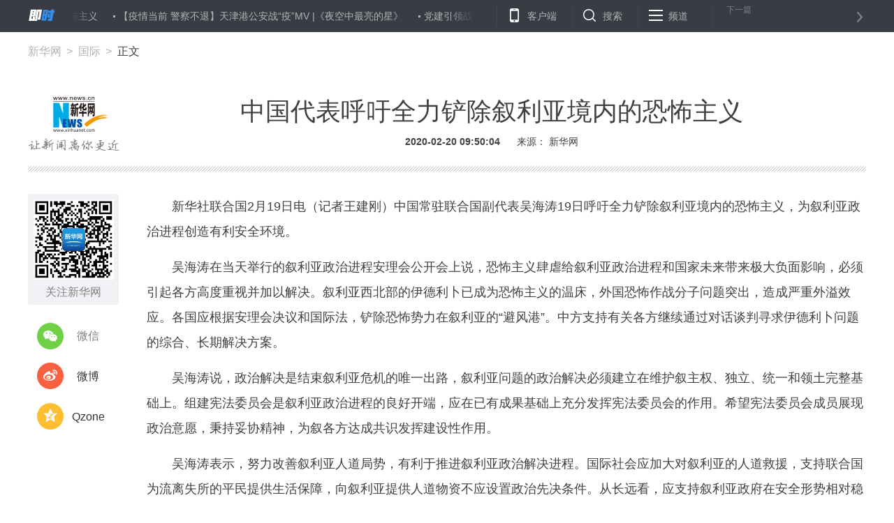

--- FILE ---
content_type: text/html; charset=utf-8
request_url: http://www.xinhuanet.com/world/2020-02/20/c_1125599940.htm
body_size: 5980
content:
<!DOCTYPE HTML>
<html>
<head>
<meta http-equiv="Content-Type" content="text/html; charset=utf-8" /><meta name="publishid" content="1125599940.13.3.0"/><meta name="pageid" content="1198.11100.0.0.113667.0.0.0.0.0.114344.1125599940"/>
<meta name="apple-mobile-web-app-capable" content="yes" />
<meta name="apple-mobile-web-app-status-bar-style" content="black" />
<meta content="telephone=no" name="format-detection" />
<meta http-equiv="X-UA-Compatible" content="IE=edge" />
<meta content="width=device-width, initial-scale=1.0, minimum-scale=1.0, maximum-scale=1.0,user-scalable=no" name="viewport" />
<meta name="keywords" content="叙利亚,政治,进程,解决
" />
<meta name="description" content="中国代表呼吁全力铲除叙利亚境内的恐怖主义
---中国常驻联合国副代表吴海涛19日呼吁全力铲除叙利亚境内的恐怖主义，为叙利亚政治进程创造有利安全环境。" />
<script src="//www.xinhuanet.com/global/js/pageCore.js"></script>
<title>
中国代表呼吁全力铲除叙利亚境内的恐怖主义-新华网
</title>
<link rel="stylesheet" href="//www.xinhuanet.com/global/public/css/common.css" />
<link rel="stylesheet" href="//www.xinhuanet.com/global/css/swiper2.min.css" />
<link rel="stylesheet" type="text/css" href="//www.xinhuanet.com/xl2019/css/main20190618.css" />
<script type="text/javascript" src="//www.xinhuanet.com/global/js/jquery.min.js"></script>
<style>
.zan-wap { display: none; }
.h-p2 iframe:first-child { display: none !important; }
.video-frame {
width: 690px;
height: 520px;
margin: 0 auto;
display: none;
border: 0;
}
@media screen and (max-width: 767px){
.video-frame {
width: 100%;
height: 190px !important;
margin: 0 auto;
display: none;
border: 0;
}
.videoDiv{  position:relative;}
.videoMask{ position:absolute; left:0; top:0;  width:100%; height:100%; z-index:99;}
.videoDiv video{ z-index:98}
}
</style>
</head>
<body class="streamline-page" name="">
<script type="text/javascript">
var isMobile = (/iPad|iPhone|Android|Windows Phone|Nokia/).test(navigator.userAgent);
if(isMobile){
	document.getElementsByTagName("body")[0].style.display = "none";
}
</script>
<div class="nav">
<div class="nav-wap">
<a href="#" class="logo left"></a>
<div class="nav-carousel">
<div class="gotrain-container nav-ul"><span><a href="//www.xinhuanet.com/world/2020-02/20/c_1125599940.htm" target="_blank">中国代表呼吁全力铲除叙利亚境内的恐怖主义</a></span><span><a href="//www.xinhuanet.com/politics/2020-02/20/c_1125599487.htm" target="_blank">【疫情当前 警察不退】天津港公安战“疫”MV |《夜空中最亮的星》</a></span><span><a href="//www.xinhuanet.com/politics/2020-02/20/c_1125599666.htm" target="_blank">党建引领战“疫”！雄安安新为企业复工复产打通10条“绿色通道”！</a></span><span><a href="//www.xinhuanet.com/local/2020-02/20/c_1125599806.htm" target="_blank">重庆对三类人员开展精准心理疏导服务</a></span><span><a href="//www.xinhuanet.com/fortune/2020-02/20/c_1125599800.htm" target="_blank">冷静“战疫”、暖心“战贫”——疫情下重庆扶贫一线见闻</a></span><span><a href="//www.xinhuanet.com/politics/2020-02/20/c_1125599789.htm" target="_blank">内蒙古煤矿有序复工复产 日销煤炭突破200万吨</a></span><span><a href="//www.xinhuanet.com/fortune/2020-02/20/c_1125599756.htm" target="_blank">人民币市场汇价（2月20日）</a></span><span><a href="//www.xinhuanet.com/politics/2020-02/20/c_1125599713.htm" target="_blank">北京12345热线：疫情防控的“连心桥”</a></span><span><a href="//www.xinhuanet.com/politics/2020-02/20/c_1125599378.htm" target="_blank">快评：从根源上清除网络谣言的“毒株”</a></span><span><a href="//www.xinhuanet.com/fortune/2020-02/20/c_1125599233.htm" target="_blank">稳复工保供应的华能担当：“疫”路有你 众志成城</a></span></div> 
</div>
<ul class="nav-op roedeer-container">
<li class="nav-khd">客户端</li>
<li class="nav-ss">搜索</li>
<li class="nav-pd">频道</li>
</ul>
<a class="nav-next next-news" href="#">
<div class="nav-n-n">下一篇</div>
<div class="nav-n-t next-news-name ellipsis"></div>
</a>
<div class="nav-hide-op roedeer-links-container">
<div class="nav-khd"></div>
<div class="nav-ss">
<input type="text" placeholder="输入要查找的新闻标题或关键字" id="kw" />
<a href="javascript:void(0);" class="search"></a> 
</div>
<div class="nav-pd"> <a target="_blank" href="//www.news.cn/politics/"> 时政 </a> <a target="_blank" href="//www.news.cn/local/index.htm"> 地方 </a> <a target="_blank" href="//www.news.cn/legal/index.htm"> 法治 </a> <a target="_blank" href="//www.news.cn/politics/leaders/index.htm"> 高层 </a> <a target="_blank" href="//www.news.cn/renshi/index.htm"> 人事 </a> <a target="_blank" href="//www.xinhuanet.com/politics/xhll.htm">理论</a> <a target="_blank" href="//www.news.cn/world/index.htm"> 国际 </a> <a target="_blank" href="//www.news.cn/mil/index.htm"> 军事 </a> <a target="_blank" href="//www.news.cn/video/xhft.htm"> 访谈 </a> <a target="_blank" href="//www.news.cn/gangao/index.htm"> 港澳 </a> <a target="_blank" href="//www.news.cn/tw/index.htm"> 台湾 </a> <a target="_blank" href="//www.news.cn/overseas/index.htm"> 华人 </a> <a target="_blank" href="//www.news.cn/fortune/"> 财经 </a> <a target="_blank" href="//www.news.cn/auto/index.htm"> 汽车 </a> <a target="_blank" href="//www.news.cn/house/index.htm"> 房产 </a> <a target="_blank" href="//education.news.cn/"> 教育 </a> <a target="_blank" href="//www.news.cn/tech/index.htm"> 科技 </a> <a target="_blank" href="//www.news.cn/energy/index.htm"> 能源 </a> <a target="_blank" href="//forum.home.news.cn/index.jsp"> 论坛 </a> <a target="_blank" href="//sike.news.cn/"> 思客 </a> <a target="_blank" href="//www.news.cn/comments/index.htm"> 网评 </a> <a target="_blank" href="//www.news.cn/photo/index.htm"> 图片 </a> <a target="_blank" href="//www.news.cn/video/index.htm"> 视频 </a> <a target="_blank" href="//www.news.cn/caipiao/index.htm"> 彩票 </a> <a target="_blank" href="//ent.news.cn/"> 娱乐 </a> <a target="_blank" href="//www.news.cn/fashion/index.htm"> 时尚 </a> <a target="_blank" href="//www.news.cn/sports/"> 体育 </a> <a target="_blank" href="//www.news.cn/food/index.htm"> 食品 </a> <a target="_blank" href="//travel.news.cn/"> 旅游 </a> <a target="_blank" href="//www.news.cn/health/"> 健康 </a> <a target="_blank" href="//www.news.cn/info/index.htm"> 信息化 </a> <a target="_blank" href="//www.xinhuanet.com/datanews/index.htm"> 数据 </a> <a target="_blank" href="//www.news.cn/yuqing/index.htm"> 舆 情 </a> <a target="_blank" href="//www.news.cn/vr/"> VR/AR </a> <a target="_blank" href="//www.news.cn/video/xhwsp/index.htm">微视评</a> <a target="_blank" href="//www.news.cn/gongyi/index.htm"> 公益 </a> <a target="_blank" href="//uav.news.cn/"> 无人机 </a> <a target="_blank" href="//xinhuanet.com/silkroad/index.htm"> 一带一路 </a> </div>
</div>
</div>
</div>
<div class="header">
<div class="h-p1">
<div class="news-link" style="display:none;">
<a href="//www.xinhuanet.com/food/sppy/index.htm" target="_blank">中国食品辟谣联盟官网正式上线</a><a href="//www.xinhuanet.com/health/zt/2015yyzheng.htm" target="_blank">驱走"心灵感冒"远离抑郁焦虑</a><a href="//news.xinhuanet.com/auto/2017-09/22/c_1121706843.htm" target="_blank">新红旗H7荣耀登场</a>
</div>
<div class="news-position"> <a href="//www.xinhuanet.com/" target="_blank">新华网</a> <a href=""></a> 正文 </div>
</div>
<div class="h-p2">
<div class="h-p2-ad3">
</div>
</div>
<div class="h-p3 clearfix">
<a href="//www.xinhuanet.com/" class="net-logo" target="_blank"> <img src="//www.news.cn/res/xhwimg/xl2017/images/net_logo.png" /> </a>
<div class="h-news">
<div id="setFontSize" style="display:none">

</div>
<div class="h-title">
中国代表呼吁全力铲除叙利亚境内的恐怖主义 
</div>
<div class="h-info">
<span class="h-time"> 2020-02-20 09:50:04</span> 
<span>
来源： 
新华网 
</span>
</div>
</div>
</div>
</div>
<div class="main">
<div class="part part1 clearfix" id="">
<div class="fllow1-wap left">
<div class="p-left left" id="fllow1">
<div class="s-ewm">
<img src="//www.news.cn/res/xhwimg/xl2017/images/wx.png" />
<div>关注新华网</div>
</div>
<div class="s-item share-wx-item"> <a class="s-wx share-wx" href="javascript:void(0);"></a> 微信 </div>
<div class="wx-ewm"><img src="" /></div>
<div class="s-item"> <a class="s-wb share-wb" href="javascript:void(0);"></a> 微博 </div>
<div class="s-item"> <a class="s-q share-q" href="javascript:void(0);"></a> Qzone </div>
<a class="s-bottom" href="#news-com-location">
<div class="s-num"></div>
评论 
</a>
</div>
</div>
<div class="p-right left">
<div id="p-detail">
<p>　　新华社联合国2月19日电（记者王建刚）中国常驻联合国副代表吴海涛19日呼吁全力铲除叙利亚境内的恐怖主义，为叙利亚政治进程创造有利安全环境。</p>
<p>　　吴海涛在当天举行的叙利亚政治进程安理会公开会上说，恐怖主义肆虐给叙利亚政治进程和国家未来带来极大负面影响，必须引起各方高度重视并加以解决。叙利亚西北部的伊德利卜已成为恐怖主义的温床，外国恐怖作战分子问题突出，造成严重外溢效应。各国应根据安理会决议和国际法，铲除恐怖势力在叙利亚的“避风港”。中方支持有关各方继续通过对话谈判寻求伊德利卜问题的综合、长期解决方案。</p>
<p>　　吴海涛说，政治解决是结束叙利亚危机的唯一出路，叙利亚问题的政治解决必须建立在维护叙主权、独立、统一和领土完整基础上。组建宪法委员会是叙利亚政治进程的良好开端，应在已有成果基础上充分发挥宪法委员会的作用。希望宪法委员会成员展现政治意愿，秉持妥协精神，为叙各方达成共识发挥建设性作用。</p>
<p>　　吴海涛表示，努力改善叙利亚人道局势，有利于推进叙利亚政治解决进程。国际社会应加大对叙利亚的人道救援，支持联合国为流离失所的平民提供生活保障，向叙利亚提供人道物资不应设置政治先决条件。从长远看，应支持叙利亚政府在安全形势相对稳定的地区开展重建。国际社会有道义上的责任，帮助叙利亚恢复经济发展和社会安宁。</p>
<div class="lb">
<div class="standard_lb">
<span class="tj">图集</span> <span class="origin"></span>
<div class="swiper-container2" id="swiperContainer2">
<div class="swiper-wrapper"> </div>
<div class="swiper-pagination"></div>
<div class="swiper_arrow arrow_left s_arrow_left"></div>
<div class="swiper_arrow arrow_right s_arrow_right"></div>
<div class="swiper-scrollbar"></div>
<span class="lb-left s_arrow_left"></span> <span class="lb-right s_arrow_right"></span> 
</div>
</div>
</div>
<div class="zan-wap">
<a href="javascript:void(0);" class="zan"> </a>
<div class="zan-i">+1</div>
<div class="zan-v"> <span></span> </div>
</div>
<div class="p-tags" id="">
<div class="p-kwap"></div>
<span class="p-jc">
<span class="tiyi1">
<a href="javascript:void(0);" class="advise">【纠错】</a>
<div class="tiyi01" id="advisebox01" style="display:none">
<div>
<iframe id="jc_link1" style="width:600px;height:350px; float:left;" border="0" name="search" marginwidth="0" framespacing="0" marginheight="0" frameborder="0" noresize="" scrolling="no" vspale="0"></iframe>
</div>
<div class="tiyi03">
<div id="jc_close1" style="cursor:pointer"><img src="//www.xinhuanet.com/images/syicon/space.gif" width="24" height="24" border="0" /></div>
</div>
</div>
</span>
责任编辑： 
尹世杰 
</span>
</div>
</div>
</div>
</div>
</div>
<div class="seo" style="display:none">
<a href="//m.xinhuanet.com/ah/2020-02/18/c_1125587901.htm">微视频：隔离病房迎来新生命</a><a href="//www.yn.xinhuanet.com/original/2020-02/18/c_138791659.htm">心疼！护士下班“出舱”累到蹲地上站不起来</a><a href="//www.gd.xinhuanet.com/newscenter/2020-02/18/c_1125588538.htm">护士长：除夕“回娘家” 至今却未见妈妈</a><a href="//www.gx.xinhuanet.com/newscenter/2020-02/17/c_1125587193.htm">我们肩并肩《执手风雨》</a><a href="//m.xinhuanet.com/ah/2020-02/17/c_1125587098.htm">微视频：《我的青春日记》</a><a href="//www.xinhuanet.com/xhwkhdapp/2020-02/17/c_1125586671.htm">义无反顾 保卫武汉</a><a href="//www.he.xinhuanet.com/xinwen/2020-02/17/c_1125585759.htm">暖心闻｜致敬！你是我的英雄！</a><a href="//www.hb.xinhuanet.com/2020-02/17/c_1125585113.htm">【新华网连线湖北】“我们无法后退”</a><a href="//m.xinhuanet.com/zj/2020-02/16/c_1125583498.htm">风雪夜里的“不归人”</a><a href="//www.yn.xinhuanet.com/original/2020-02/10/c_138769913.htm">云南多所城市为武汉亮灯：抗击疫情，我们同在！</a> 
</div>
<div class="footer">
<div class="f-link clearfix">
<div class="f-logo"></div>
<div class="f-nav"> <a target="_blank" href="//www.news.cn/politics/"> 时政 </a> <a target="_blank" href="//www.news.cn/local/index.htm"> 地方 </a> <a target="_blank" href="//www.news.cn/legal/index.htm"> 法治 </a> <a target="_blank" href="//www.news.cn/politics/leaders/index.htm"> 高层 </a> <a target="_blank" href="//www.news.cn/renshi/index.htm"> 人事 </a> <a target="_blank" href="//www.xinhuanet.com/politics/xhll.htm">理论</a> <a target="_blank" href="//www.news.cn/world/index.htm"> 国际 </a> <a target="_blank" href="//www.news.cn/mil/index.htm"> 军事 </a> <a target="_blank" href="//www.news.cn/video/xhft.htm"> 访谈 </a> <a target="_blank" href="//www.news.cn/gangao/index.htm"> 港澳 </a> <a target="_blank" href="//www.news.cn/tw/index.htm"> 台湾 </a> <a target="_blank" href="//www.news.cn/overseas/index.htm"> 华人 </a> <a target="_blank" href="//www.news.cn/fortune/"> 财经 </a> <a target="_blank" href="//www.news.cn/auto/index.htm"> 汽车 </a> <a target="_blank" href="//www.news.cn/house/index.htm"> 房产 </a> <a target="_blank" href="//education.news.cn/"> 教育 </a> <a target="_blank" href="//www.news.cn/tech/index.htm"> 科技 </a> <a target="_blank" href="//www.news.cn/energy/index.htm"> 能源 </a> <a target="_blank" href="//forum.home.news.cn/index.jsp"> 论坛 </a> <a target="_blank" href="//sike.news.cn/"> 思客 </a> <a target="_blank" href="//www.news.cn/comments/index.htm"> 网评 </a> <a target="_blank" href="//www.news.cn/photo/index.htm"> 图片 </a> <a target="_blank" href="//www.news.cn/video/index.htm"> 视频 </a> <a target="_blank" href="//www.news.cn/caipiao/index.htm"> 彩票 </a> <a target="_blank" href="//ent.news.cn/"> 娱乐 </a> <a target="_blank" href="//www.news.cn/fashion/index.htm"> 时尚 </a> <a target="_blank" href="//www.news.cn/sports/"> 体育 </a> <a target="_blank" href="//www.news.cn/food/index.htm"> 食品 </a> <a target="_blank" href="//travel.news.cn/"> 旅游 </a> <a target="_blank" href="//www.news.cn/health/"> 健康 </a> <a target="_blank" href="//www.news.cn/info/index.htm"> 信息化 </a> <a target="_blank" href="//www.xinhuanet.com/datanews/index.htm"> 数据 </a> <a target="_blank" href="//www.news.cn/yuqing/index.htm"> 舆 情 </a> <a target="_blank" href="//www.news.cn/vr/"> VR/AR </a> <a target="_blank" href="//www.news.cn/video/xhwsp/index.htm">微视评</a> <a target="_blank" href="//www.news.cn/gongyi/index.htm"> 公益 </a> <a target="_blank" href="//uav.news.cn/"> 无人机 </a> <a target="_blank" href="//xinhuanet.com/silkroad/index.htm"> 一带一路 </a> </div>
</div>
<div class="copyright">
<div class="right">
<span>关注我们</span> 
<a href="javascript:void(0);" class="f-wx">
<div class="c-wx"></div>
</a>
<a href="http://weibo.com/newsxh" class="f-wb" target="_blank"></a> <a href="//www.news.cn/2015/xhcppub/xhsxw/index.html" class="f-ewm" target="_blank"></a> 
</div>
<div class="left">
<div class="c-link"> <a href="http://203.192.6.89/xhs/" target="_blank">新华社简介</a> <a href="http://www.xinhuanet.ltd/" target="_blank">公司官网</a> <a href="//www.xinhuanet.com/company/contact-us.htm" target="_blank">联系我们</a> <a href="//www.news.cn/linktous.htm" target="_blank">我要链接</a> <a href="//www.xinhuanet.com/company/copyright.htm " target="_blank">版权声明</a> <a href="//www.xinhuanet.com/company/legal.htm " target="_blank">法律顾问</a> <a href="//www.news.cn/xwhggfw/index.htm" target="_blank">广告服务</a> <a href="//www.news.cn/jsfw/index.html" target="_blank" class="last-child">技术服务中心</a> </div>
<div class="c-bq">
<script src="//www.xinhuanet.com/global/public/pcFooter.js"></script> 
</div>
</div>
</div>
</div>
<script src="//www.xinhuanet.com/global/js/swiper2.min.js "></script> 
<script type="text/javascript" src="//www.xinhuanet.com/xl2019/js/main_Sw20190625.js"></script> 
<script src="//www.news.cn/res/xhwres/xl2017/ldr/xl20181129.js"></script>
<script src="//www.xinhuanet.com/global/js/manyAudio.js"></script>
<!-- add wechat-share START fireman @St. 2018-04-24 -->
<div data-wechat="1" style="display:none">
<div class="share-title">
中国代表呼吁全力铲除叙利亚境内的恐怖主义-新华网
</div>
<div class="share-substr"></div>
<img class="share-img" src="//www.news.cn/res/xhwimg/common/share/logo4share.jpg" width="300" height="300" />
</div>
<script src="https://res.wx.qq.com/open/js/jweixin-1.0.0.js"></script>
<script src="//www.xinhuanet.com/global/public/wxShare.js"></script>
<script>
// JavaScript Document
$(function () {
    lhr.videoshow();//视频判断
	//控制头条字号
	var dttSize = $.trim($("#setFontSize").html())+"px";
	$(".h-news .h-title").css({
		"font-size":dttSize
	})
});
var lhr = {
    //视频判断
    videoshow: function () {
        var ifrVideo = $(".video-frame");
        if ($.trim(ifrVideo.attr("src")) !== "") {
            ifrVideo.show();
        }
    },
}
</script>
<!-- add wechat-share END-->
<!--访问量通用js设置--> 
<script type="text/javascript">
//锁定域名
document.domain="xinhuanet.com";
</script> 
<script src="//www.xinhuanet.com/video/static/videovisit.js"></script> 
<!--访问量通用js设置-->
<div style="display:none"><div id="fwl">010020030300000000000000011106661125599940</div><script type="text/javascript" src="//webd.home.news.cn/webdig.js?z=1"></script><script type="text/javascript">wd_paramtracker("_wdxid=010020030300000000000000011106661125599940")</script><noscript><img src="//webd.home.news.cn/1.gif?z=1&_wdxid=010020030300000000000000011106661125599940" border="0" /></noscript></div>   </body>
</html>


--- FILE ---
content_type: application/javascript; charset=utf-8
request_url: http://www.xinhuanet.com/xl2019/js/main_Sw20190625.js
body_size: 13471
content:
/**
 ** edited by hover-hou 2018-04-28 * 修改评论接口 + 评论条数 **

 * fireman @St. 2018-04-23 修复无地址的情况显示 null 的bug
 * http://www.newsres.cn/xl2017/js/main.js
 * 
 * @author	jiangyannian
 * @version	1.0
 * @time	2016-12-22
 * @update	2017-03-16 15:40
 * @description	新华网2017新版细览页
 */

$(function () {
	var $body = $("body");
	var Module = function () {
		var metaArr = $("meta[name='pageid']").attr("content").split(".");
		var siteIdXml = metaArr[0];
		var nodeId = metaArr[4];
		var releaseDate = $(".h-time").html();
		var fileUUID = metaArr[11];		//稿件id
		//var newsHref = 'http://m.news.cn/politics/2017-01/02/c_1120230321.htm';//window.location.href; //当前文章地址
		var newsHref = window.location.href; //当前文章地址
		var channelName = newsHref.split("/")[3];
		//var channelName = "politics";

		var recommendArr = [	//推荐新闻相关数组
			{ "name": "推荐", "nid": "11138933" },
			{ "name": "新闻", "nid": "113352" },
			{ "name": "财经", "nid": "11147664" },
			{ "name": "国际", "nid": "11145724" },
			{ "name": "网评", "nid": "11145723" },
			{ "name": "图片", "nid": "11145722" },
			{ "name": "社会", "nid": "113321" },
			{ "name": "法治", "nid": "113207" }
		];
		this.dateDiff = function (hisTime, nowTime) {
			hisTime = new Date(hisTime.replace(/-/g, "/")).getTime();
			var now = nowTime ? nowTime : new Date().getTime(),
				diffValue = now - hisTime,
				result = '',
				minute = 1000 * 60,
				hour = minute * 60,
				day = hour * 24,
				halfamonth = day * 15,
				month = day * 30,
				year = month * 12,
				_year = diffValue / year,
				_month = diffValue / month,
				_week = diffValue / (7 * day),
				_day = diffValue / day,
				_hour = diffValue / hour,
				_min = diffValue / minute;
			if (_year >= 1) result = parseInt(_year) + "年前";
			else if (_month >= 1) result = parseInt(_month) + "个月前";
			else if (_week >= 1) result = parseInt(_week) + "周前";
			else if (_day >= 1) result = parseInt(_day) + "天前";
			else if (_hour >= 1) result = parseInt(_hour) + "个小时前";
			else if (_min >= 5) result = parseInt(_min) + "分钟前";
			else result = "刚刚";
			return result;
		}

		/*无缝滚动*/
		//globalTrainModel
		this.gotrain = function () {
			var _wfgd = this;		//无缝滚动
			_wfgd.$obj = null;		//gotrain jquery模型对象
			_wfgd.$i = null;		//_wfgd.$obj.find(".gotrain-wap");
			_wfgd.listWidth = 0;
			_wfgd.runner = null;	//存放循环对象
			_wfgd.run = function () {
				_wfgd.runner = setInterval(function () {
					if (+_wfgd.$i.css("left").split("px")[0] + 2 * _wfgd.listWidth - _wfgd.$obj.parent().width() <= 0) {
						_wfgd.$i.css("left", -_wfgd.listWidth + _wfgd.$obj.parent().width() + "px")
					} else {
						_wfgd.$i.css("left", +_wfgd.$i.css("left").split("px")[0] - 1 + "px")
					}
				}, 16)
			}
			_wfgd.suspend = function () {
				clearInterval(_wfgd.runner);
			}
			_wfgd.init = function (obj) {
				if (!$(obj).length) { console.log("gotrain在页面中找不到初始化选择器", obj); return false; }
				_wfgd.$obj = $(obj);
				var $objChildren = _wfgd.$obj.children();
				_wfgd.$obj.css({ "width": "100%", "height": "100%", "overflow": "hidden" });
				$objChildren.css({ "display": "inline-block", "float": "left" });
				var lists = _wfgd.$obj.html();
				$objChildren.each(function (i, v) {
					_wfgd.listWidth += $(v).width();
				})
				_wfgd.$obj.html('<div class="gotrain-wap" style="position:absolute;left:0;width:' + 2 * _wfgd.listWidth + 'px;height:100%;">' + lists + lists + '</div>');
				_wfgd.$obj.find(".gotrain-wap").on("mouseover", function () {
					_wfgd.suspend();
				}).on("mouseleave", function () {
					_wfgd.run();
				});
				_wfgd.$i = _wfgd.$obj.find(".gotrain-wap");
				_wfgd.run();
			}
		};
		/*header 关联块滞留*/
		this.roedeer = function () {
			var _rd = this;
			_rd.init = function (arr) {
				//$(".roedeer-links-container > div").css("display","none");
				$(arr).each(function (i, v) {
					var cName = "roedeer-active" + i;
					$(v).on("mouseover", function () {
						$(v).addClass(cName + " active");
					}).on("mouseleave", function () {
						$(v).removeClass(cName + " active");
					});
				});
			}
		};
		/*新闻评论*/
		this.comment = function (newsId, callback) {
			// var url = "http://comment.home.news.cn/a/newsComm.do?newsId=" + newsId;
			var url = "http://comment.home.news.cn/a/newsCommAll.do?newsId=" + newsId;
			$.ajax({
				type: "get",
				async: false,
				url: url,
				dataType: "jsonp",
				jsonp: "callback",
				success: function (json) {
					callback(json);
				},
				error: function (e) {
					console.log(e)
				}
			});
		}
		/*当前新闻栏目位置*/
		this.newsLocation = function (channelName) {
			//型如http://cx.news.cn/2017-03/15/c_136129371.htm 根据域名判断栏目位置的栏目
			//兼容 news 、 xinhuanet
			var domainNameArr = [
				{ "name": "http://cx.", "sKey": "cx" },
				{ "name": "http://education.", "sKey": "edu" },
				{ "name": "http://uav.", "sKey": "uav" },
				{ "name": "http://m.xinhuanet.com", "sKey": "sjb" },
				{ "name": "http://us.", "sKey": "us" },
				{ "name": "http://news.xinhuanet.com/20", "sKey": "newscenter" },
				{ "name": "http://travel.", "sKey": "travel" }
			];

			$(domainNameArr).each(function (i, v) {
				if (newsHref.indexOf(v.name) >= 0) channelName = v.sKey;
			});

			var arrChannel = [{ sKey: "test", sValue: "时政新闻", sUrl: "http://www.news.cn/politics/index.htm" },
			{ sKey: "politics", sValue: "时政", sUrl: "http://www.news.cn/politics/index.htm" },
			{ sKey: "comments", sValue: "网评", sUrl: "http://www.news.cn/comments/index.htm" },
			{ sKey: "newscenter", sValue: "新闻中心", sUrl: "http://www.xinhuanet.com/newscenter/index.htm" },
			{ sKey: "renshi", sValue: "人事", sUrl: "http://www.news.cn/renshi/index.htm" },
			{ sKey: "hr", sValue: "人才", sUrl: "http://www.news.cn/hr/index.htm" },
			{ sKey: "ziliao", sValue: "资料", sUrl: "http://www.news.cn/ziliao/index.htm" },
			{ sKey: "legal", sValue: "法治", sUrl: "http://www.news.cn/legal/index.htm" },
			{ sKey: "local", sValue: "地方", sUrl: "http://www.news.cn/local/index.htm" },
			{ sKey: "book", sValue: "悦读", sUrl: "http://www.news.cn/book/index.htm" },
			{ sKey: "lianzheng", sValue: "廉政", sUrl: "http://www.news.cn/lianzheng/index.htm" },
			{ sKey: "world", sValue: "国际", sUrl: "http://www.news.cn/world/" },
			{ sKey: "overseas", sValue: "海外华人", sUrl: "http://www.news.cn/overseas/" },
			{ sKey: "gangao", sValue: "港澳", sUrl: "http://www.news.cn/gangao/index.htm" },
			{ sKey: "tw", sValue: "台湾", sUrl: "http://www.news.cn/tw/index.htm" },
			{ sKey: "mil", sValue: "军事", sUrl: "http://www.xinhuanet.com/mil/index.htm" },
			{ sKey: "culture", sValue: "文化", sUrl: "http://www.news.cn/culture/" },
			{ sKey: "fortune", sValue: "财经", sUrl: "http://www.news.cn/fortune/index.htm" },
			{ sKey: "money", sValue: "金融", sUrl: "http://www.news.cn/money" },
			{ sKey: "caipiao", sValue: "彩票", sUrl: "http://www.xinhuanet.com/caipiao/index.htm" },
			{ sKey: "jiaju", sValue: "家居", sUrl: "http://www.news.cn/jiaju/index.htm" },
			{ sKey: "gongyi", sValue: "公益", sUrl: "http://www.news.cn/gongyi/index.htm" },
			{ sKey: "futures", sValue: "期货", sUrl: "http://www.news.cn/futures/index.htm" },
			{ sKey: "finance", sValue: "证券", sUrl: "http://www.news.cn/finance/index.htm" },
			{ sKey: "auto", sValue: "汽车", sUrl: "http://www.news.cn/auto/index.htm" },
			{ sKey: "edu", sValue: "教育", sUrl: "http://education.news.cn/" },
			{ sKey: "abroad", sValue: "出国", sUrl: "http://www.news.cn/abroad/index.htm" },
			{ sKey: "food", sValue: "食品", sUrl: "http://www.news.cn/food/index.htm" },
			{ sKey: "tea", sValue: "茶叶", sUrl: "http://www.news.cn/tea/index.htm" },
			{ sKey: "air", sValue: "民航", sUrl: "http://www.news.cn/air/index.htm" },
			{ sKey: "tech", sValue: "科技", sUrl: "http://www.news.cn/tech/index.htm" },
			{ sKey: "jiadian", sValue: "家电", sUrl: "http://www.news.cn/jiadian/index.htm" },
			{ sKey: "health", sValue: "健康", sUrl: "http://www.news.cn/health/index.htm" },
			{ sKey: "environment", sValue: "环保", sUrl: "http://www.news.cn/environment/index.htm" },
			{ sKey: "coal", sValue: "煤炭", sUrl: "http://www.news.cn/coal/index.htm" },
			{ sKey: "power", sValue: "电力", sUrl: "http://www.news.cn/power/" },
			{ sKey: "energy", sValue: "能源", sUrl: "http://www.news.cn/energy/index.htm" },
			{ sKey: "shuhua", sValue: "书画", sUrl: "http://www.news.cn/shuhua/index.htm" },
			{ sKey: "collection", sValue: "收藏", sUrl: "http://www.news.cn/collection/index.htm" },
			{ sKey: "travel", sValue: "旅游", sUrl: "http://travel.news.cn/" },
			{ sKey: "fashion", sValue: "时尚", sUrl: "http://www.news.cn/fashion/index.htm" },
			{ sKey: "city", sValue: "城市", sUrl: "http://www.news.cn/city/index.htm" },
			{ sKey: "sports", sValue: "体育", sUrl: "http://sports.news.cn/" },
			{ sKey: "insurance", sValue: "保险", sUrl: "http://www.xinhuanet.com/insurance/" },
			{ sKey: "expo", sValue: "会展", sUrl: "http://www.xinhuanet.com/expo/" },
			{ sKey: "xiangtu", sValue: "新闻中心", sUrl: "http://www.xinhuanet.com/xiangtu/" },
			{ sKey: "info", sValue: "信息化", sUrl: "http://www.xinhuanet.com/info/index.htm" },
			{ sKey: "zhcs", sValue: "智慧城市", sUrl: "http://www.xinhuanet.com/zhcs/index.htm" },
			{ sKey: "ent", sValue: "娱乐", sUrl: "http://ent.news.cn/" },
			{ sKey: "yuqing", sValue: "舆情", sUrl: "http://www.news.cn/yuqing/index.htm" },
			{ sKey: "newmedia", sValue: "传媒", sUrl: "http://www.xinhuanet.com/newmedia/index.htm" },
			{ sKey: "video", sValue: "视频", sUrl: "http://www.news.cn/video/index.htm" },
			{ sKey: "foto", sValue: "摄影", sUrl: "http://www.xinhuanet.com/foto/index.htm" },
			{ sKey: "house", sValue: "房产", sUrl: "http://www.xinhuanet.com/house/" },
			{ sKey: "forum", sValue: "论坛", sUrl: "http://forum.home.news.cn/list/50-0-0-1.html" },
			{ sKey: "yzyd/politics", sValue: "时政", sUrl: "http://www.news.cn/politics/index.htm" },
			{ sKey: "yzyd/comments", sValue: "网评", sUrl: "http://www.news.cn/comments/index.htm" },
			{ sKey: "yzyd/newscenter", sValue: "新闻中心", sUrl: "http://www.xinhuanet.com/newscenter/index.htm" },
			{ sKey: "yzyd/legal", sValue: "法治", sUrl: "http://www.news.cn/legal/index.htm" },
			{ sKey: "yzyd/local", sValue: "地方", sUrl: "http://www.news.cn/local/index.htm" },
			{ sKey: "yzyd/book", sValue: "悦读", sUrl: "http://www.news.cn/book/index.htm" },
			{ sKey: "yzyd/world", sValue: "国际", sUrl: "http://www.news.cn/world/" },
			{ sKey: "yzyd/overseas", sValue: "海外华人", sUrl: "http://www.news.cn/overseas/" },
			{ sKey: "yzyd/gangao", sValue: "港澳", sUrl: "http://www.news.cn/gangao/index.htm" },
			{ sKey: "yzyd/tw", sValue: "台湾", sUrl: "http://www.news.cn/tw/index.htm" },
			{ sKey: "yzyd/mil", sValue: "军事", sUrl: "http://www.xinhuanet.com/mil/index.htm" },
			{ sKey: "yzyd/fortune", sValue: "财经", sUrl: "http://www.news.cn/fortune/index.htm" },
			{ sKey: "yzyd/jiaju", sValue: "家居", sUrl: "http://www.news.cn/jiaju/index.htm" },
			{ sKey: "yzyd/finance", sValue: "金融", sUrl: "http://www.news.cn/finance/index.htm" },
			{ sKey: "yzyd/auto", sValue: "汽车", sUrl: "http://www.news.cn/auto/index.htm" },
			{ sKey: "yzyd/edu", sValue: "教育", sUrl: "http://education.news.cn" },
			{ sKey: "yzyd/food", sValue: "食品", sUrl: "http://www.news.cn/food/index.htm" },
			{ sKey: "yzyd/tech", sValue: "科技", sUrl: "http://www.news.cn/tech/index.htm" },
			{ sKey: "yzyd/jiadian", sValue: "家电", sUrl: "http://www.news.cn/jiadian/index.htm" },
			{ sKey: "yzyd/health", sValue: "健康", sUrl: "http://www.news.cn/health/index.htm" },
			{ sKey: "yzyd/energy", sValue: "能源", sUrl: "http://www.news.cn/energy/index.htm" },
			{ sKey: "yzyd/travel", sValue: "旅游", sUrl: "http://travel.news.cn" },
			{ sKey: "yzyd/fashion", sValue: "时尚", sUrl: "http://www.news.cn/fashion/index.htm" },
			{ sKey: "yzyd/ent", sValue: "娱乐", sUrl: "http://ent.news.cn/" },
			{ sKey: "yzyd/foto", sValue: "摄影", sUrl: "http://www.xinhuanet.com/foto/index.htm" },
			{ sKey: "yzyd/house", sValue: "房产", sUrl: "http://www.xinhuanet.com/house/" },
			{ sKey: "japan", sValue: "日本频道", sUrl: "http://japan.xinhuanet.com/" },
			{ sKey: "koreas", sValue: "韩国频道", sUrl: "http://korea.news.cn/" },
			{ sKey: "drone", sValue: "无人机", sUrl: "http://www.news.cn/drone/" },
			{ sKey: "vr", sValue: "VR/AR", sUrl: "http://www.news.cn/vr/" },
			{ sKey: "photo", sValue: "图片", sUrl: "http://www.news.cn/photo/index.htm" },
			{ sKey: "cx", sValue: "双创", sUrl: "http://cx.news.cn/" },
			{ sKey: "zgly", sValue: "中国旅游新闻", sUrl: "http://zgly.xinhuanet.com/" },
			{ sKey: "talking", sValue: "新华访谈", sUrl: "http://www.news.cn/talking/" },
			{ sKey: "uav", sValue: "无人机", sUrl: "http://uav.news.cn/" },
			{ sKey: "sjb", sValue: "", sUrl: "" },
			{ sKey: "us", sValue: "美国频道", sUrl: "http://us.xinhuanet.com/index.htm" },
			{ sKey: "science", sValue: "科普", sUrl: "http://www.news.cn/science/" }
			];
			var obj = {
				name: null,
				url: null,
				sKey: null
			};

			$(arrChannel).each(function (i, v) {
				if (v.sKey == channelName) {
					obj = {
						name: v.sValue,
						url: v.sUrl,
						sKey: v.sKey
					}
				}
			});
			return obj;
		};
		/*页面视频处理*/
		this.video = function () {
			$("#p-detail img").each(function (i, v) {
				var $img = $(v);
				var videoUrl = $img.attr("title");
				var iclass = "video-iframe-" + i;
				if (videoUrl && videoUrl.match("vod.html")) {
					$img.css({ "cursor": "pointer" });
					var h =
						'<div class="video-wap ' + iclass + '">' +
						'<iframe src="' + videoUrl + '"></iframe>' +
						'</div>';
					$img.on("click", function () {
						$img.after(h);
						$img.remove();
					})
				}
			})
		}
		/*页面视频处理*/
		this.mVideo = function () {
			$(".m-detail img").each(function (i, v) {
				var $img = $(v);
				var videoUrl = $img.attr("title");
				var iclass = "video-iframe-" + i;

				if (videoUrl && videoUrl.match("vod.html")) {
					$img.css({ "cursor": "pointer" })
					var h =
						'<div class="video-wap ' + iclass + '">' +
						'<iframe src="' + videoUrl + '"></iframe>' +
						'</div>';
					$img.addClass("m-video")
					$('body').on("click", "img", function () {
						$img.after(h);
						$img.remove();
					})
				}
			})
		}
		/*标准轮播*/
		this.lb = function () {
			var _this = this;
			if (!$("#hdbreak").length) {
				$(".lb").remove();
				return false;
			}
			//获取数据
			var script = document.createElement('script');
			script.type = 'text/javascript';
			script.src = $("#hdbreak").html();
			$("#hdbreak").append(script);
			var length = hdArticle.piclist.length;
			var temp = "";
			//标准尺寸690*430
			var s = 2.2;   //690/430
			var standerWidth = 690;
			var standerHeight = 430;
			$(hdArticle.piclist).each(function (i, v) {
				littlePici = (i === (length - 1)) ? 0 : i + 1;
				var littlePic = hdArticle.piclist[littlePici].bigJpgUrl;
				var picClass = "lb-img" + i;
				//var imgTag ;
				/*
				_this.loadImage(v.bigJpgUrl,function(e){
					var w = e.width;
					var h = e.height;
					if( w/h > s  ){	//比标准图宽
						var sw = w/standerWidth*h;	//拉伸后的高度
						var top = (430-sw)/2;
						$('.'+picClass).css({"width":"690px","margin-top": top +'px'});
						//imgTag = '<img src="'+v.bigJpgUrl+'"style="width:100%;margin-top:'+ top +'px">';
					}else{
						var sh = h/standerHeight*w;	//拉伸后的高度
						var left = (690-sh)/2;
						$('.'+picClass).css({"height":"430px","margin-left": left +'px'});
						//imgTag = '<img src="'+v.bigJpgUrl+'"style="height:100%;margin-left:'+ left +'px">';
					}
				});
				*/
				temp +=
					'<div class="swiper-slide">' +//imgTag+
					'<img src="' + v.bigJpgUrl + '" class="' + picClass + '">' +
					'<div class="swiper-bottom">' +
					'<div class="img-num">' +
					'<span class="mun1">' + (i + 1) + '</span>' +
					'<span class="mun2">' + length + '</span>' +
					'</div>	' +
					'<div class="lb-info">' +
					'<div class="lb-title ellipsis">' + hdArticle.htmTitle + '</div>' +
					'<div class="lb-des">' + v.alt + '</div>' +
					'</div>' +
					'<div class="more"></div>' +
					'<div class="lb-next-img">' +
					'<img src="' + littlePic + '">' +
					'</div>' +
					'</div>' +
					'</div>'
			})
			$(".swiper-wrapper").html(temp);
			var mySwiper2 = new Swiper('.swiper-container2', {
				direction: 'vertical',
				paginationClickable: true,
				loop: true,
				// 如果需要分页器
				pagination: '.swiper-container2 .swiper-pagination',
				// 如果需要前进后退按钮
				nextButton: '.swiper-button-next',
				prevButton: '.swiper-button-prev',
				// 如果需要滚动条
				scrollbar: '.swiper-container2 .swiper-scrollbar'
			});
			$('.s_arrow_left').on('click', function (e) {
				e.preventDefault()
				mySwiper2.swipePrev()
			});
			$('.s_arrow_right').on('click', function (e) {
				e.preventDefault()
				mySwiper2.swipeNext()
			});
			//显示摘要
			$(".swiper-bottom .more").on("click", function () {
				var $this = $(this);
				var $tp = $this.parent(".swiper-bottom");
				if (!$this.hasClass("up")) {
					var height = $tp.find(".lb-title").height() + $tp.find(".lb-des").innerHeight();
					$tp.find(".lb-info").animate({ "height": height + "px" });
					$this.addClass("up");
				} else {
					$tp.find(".lb-info").animate({ "height": "52px" });
					$this.removeClass("up");
				}
			});
			$(".swiper-bottom").each(function (i, v) {
				var $v = $(v);
				if ($v.find(".lb-title").height() + $v.find(".lb-des").innerHeight() <= 56) {
					$v.find(".more").remove();
				}
			})

			$(".origin").on("click", function () {
				window.open($(".swiper-slide-active img").attr("src"));
			});
		};
		//加载图片
		this.loadImage = function (url, callback) {
			var img = new Image();
			img.src = url;
			img.onload = function () {
				callback(img);
			};
		};
		/*下一篇新闻*/
		this.nextNews = function () {
			var url = 'http://so.news.cn/inter/getNextNews?siteIdXml=' + siteIdXml + '&nodeId=' + nodeId + '&fileUUID=' + fileUUID + '&releaseDate=' + releaseDate;
			$.ajax({
				type: "get",
				async: false,
				url: url,
				dataType: "jsonp",
				jsonp: "callback",
				success: function (json) {
					$(".next-news-name").html(json.content.result.title);
					$(".next-news").attr("href", json.content.result.originUrl[0]);
				},
				error: function (e) {
					console.log(e)
				}
			});
		};
		//pc推荐新闻模块模板
		this.temp = function (obj) {
			var _this = this;
			var lis = "";
			$(obj).each(function (i, v) {
				var kw = "";
				if (v.keyword) {
					$(v.keyword.split(";")).each(function (i, v) {
						kw += "<span class='search-kw'>" + v + "</span>"
					});
				}
				if (!v.imgarray.length) {//无多图
					var pic = v.PicLinks ? ('<a href="' + v.LinkUrl + '" target="_blank"><img src="' + v.PicLinks + '" alt="" class="item-pic"></a>') : "";
					lis +=
						'<li class="list-item clearfix">' + pic +
						'<div class="item-container">' +
						'<a href="' + v.LinkUrl + '" class="item-title" target="_blank">' + v.Title + '</a>' +
						'<div class="item-time">' +
						kw + '<span>' + _this.dateDiff(v.PubTime.replace(",", " ")) + '</span> ' +
						//'<span class="right">'+ v.Editor +'</span>'+
						'</div>' +
						'</div>' +
						'</li>';
				} else {
					var itemHref = v.LinkUrl;
					var images = '<a href="' + itemHref + '"><img src="' + v.PicLinks + '" alt="" class="item-pic" target="_blank"></a>';
					$(v.imgarray).each(function (i, v) {
						if (i > 2) return false;
						images += '<a href="' + itemHref + '" target="_blank"><img src="' + v + '" alt="" class="item-pic"></a>';
					});
					lis +=
						'<li class="list-item clearfix">' +
						'<div class="item-container">' +
						'<a href="' + v.LinkUrl + '" class="item-title" target="_blank">' + v.Title + '</a>' +
						'<div class="clearfix pic-s">' +
						'<div>' + images + '</div>' +
						'</div>' +
						'<div class="item-time">' +
						kw + '<span>' + v.PubTime.split(" ")[0] + '</span> ' +
						//'<span class="right">'+ v.Editor +'</span>'+
						'</div>' +
						'</div>' +
						'</li>'
				}
			})
			return lis;
		}
		/*第二块导航新闻 加载更多 及右侧跟随部分*/
		this.part2News = function () {
			var _this = this;
			/*生成part2左侧nav part2右侧 列表容器*/
			var ul = "";
			var wappers = "";
			$(recommendArr).each(function (i, v) {
				ul += '<li> <a href="#locat" class="" nid="' + v.nid + '" page="0">' + v.name + '</a> </li>'
				wappers += '<ul id="w' + v.nid + '"></ul>'
			});
			$("#p2-nav ul").html(ul);
			$("#part2-list").prepend(wappers);

			//第二部分左侧导航 加载更多 及右侧跟随部分
			$("#p2-nav a").on("click", function () {
				var $this = $(this);
				$("#p2-nav a").removeClass("active");
				$this.addClass("active");
				var nid = $("#p2-nav a.active").attr("nid");
				var page = +$("#p2-nav a.active").attr("page");
				$("#part2-list ul").hide();
				$("#w" + nid).show();
				if ($this.hasClass("no-more-data")) {
					$(".more-2").html("没有更多数据！");
				} else {
					$(".more-2").html("加载更多");
				}
				var renderData = function () {
					$.ajax({
						type: "get",
						async: false,
						url: 'http://qc.wa.news.cn/nodeart/list?nid=' + nid + '&pgnum=' + (page + 1) + '&cnt=10&attr=63&tp=1&orderby=1&fullPath=1',
						dataType: "jsonp",
						jsonp: "callback",
						success: function (json) {
							$("#part2-list ul#w" + nid).append(_this.temp(json.data.list));
							$this.attr("page", page + 1);
							$(".p2-nav-wap").height($("#part2-list").height() + "px");
						},
						error: function (e) {
							console.log(e)
						}
					});
				}
				renderData();
			});
			$(".more-2").on("click", function () {
				var $this = $(this);
				var nid = $("#p2-nav a.active").attr("nid");
				var page = +$("#p2-nav a.active").attr("page");
				$.ajax({
					type: "get",
					async: false,
					url: 'http://qc.wa.news.cn/nodeart/list?nid=' + nid + '&pgnum=' + (page + 1) + '&cnt=10&attr=63&tp=1&orderby=1&fullPath=1',
					dataType: "jsonp",
					jsonp: "callback",
					success: function (json) {
						if (json.status == -1) {
							$("#p2-nav a.active").addClass("no-more-data");
							$this.html("没有更多数据！");
							return false;
						}
						$("#part2-list ul#w" + nid).append(_this.temp(json.data.list));
						$("#p2-nav a.active").attr("page", page + 1);
						_this.reScroll();
					},
					error: function (e) {
						console.log(e)
					}
				});
			});
			$("#p2-nav a").eq(0).trigger("click");
			//导航滚动跟随
			var $header = $(".header");
			var headerHeight = $header.height();
			var headerTop = +$header.css("margin-top").split("px")[0];
			var headerBottom = +$header.css("margin-bottom").split("px")[0];
			var headerTotalHeight = headerHeight + headerTop + headerBottom;
			var middleHeight = (function () {
				if ($('.bg6').length) {
					return parseInt($('.bg6').height() + $('.bg6').css("margin-bottom").split("px")[0]);
				}
			})()
			var f1Height = $("#fllow1").height();
			var f2Height = $("#p2-nav").height();

			var rightAdHeight = null;

			$(document).ready(function () {
				$("#fllow3 .ad").each(function (i, v) {
					var $v = $(v),
						url = $(v).find("img").attr("src");
					_this.loadImage(url, function () {
						var h = $(v).height();
						$v.attr("ad-height", h);
						rightAdHeight += h;
					});
				});
			});

			$(window).scroll(function () {
				var windowHeight = $(window).height();
				var scrollTop = $(window).scrollTop();
				var heightP1 = $(".part1").height();	 //第一部分高
				var heightTop = $('.bg6').position().top; //header及p1高
				var heightP2 = $(".part2").height();	 //第一部分高
				$(".fllow1-wap").height(heightP1 + "px");
				$(".p2-nav-wap").height(heightP2 + "px");

				//左侧广告1
				if (scrollTop >= headerHeight) {
					$('#fllow1').removeClass("hold").addClass("fixed");
					//80 是fllow1距离part1底部的空白间距
					if (headerTotalHeight + heightP1 - f1Height - headerBottom - 80 < scrollTop) {
						$("#fllow1").addClass("hold").removeClass("fixed");
					}
				} else {
					$("#fllow1").removeClass("fixed hold");
					//fllow-right
					if ($("#fllow3").hasClass("no-ad")) {
						$("#fllow3").removeClass("fixed hold no-ad");
						$("#fllow3 .ad").each(function (i, v) {
							$(v).animate({
								width: "100%",
								height: $(v).attr("ad-height") + "px"
							}, 400, function () {
								$(".xuanshi").css("margin-bottom", "30px")
							});
						})
					}
				}
				//左侧广告2
				if (headerTotalHeight + heightP1 - 40 < scrollTop) {
					$('#p2-nav').removeClass("hold").addClass("fixed");
					if (headerTotalHeight + heightP1 + heightP2 - f2Height - 102 - 40 < scrollTop) {
						//fllow-right
						$("#p2-nav,#fllow3").addClass("hold").removeClass("fixed");
						$("#p2-nav").addClass("hold").removeClass("fixed");
					}
				} else {
					$('#p2-nav').removeClass("fixed hold");
				}

				//右侧广告
				//fllow-right

				var f3Height = $("#fllow3").height();
				if (scrollTop + windowHeight - f3Height - 120 >= headerHeight) {
					$('#fllow3').removeClass("hold").addClass("fixed");
					if (scrollTop + windowHeight - headerTotalHeight - heightP1 - heightP2 > 0) {
						$('#fllow3').removeClass("fixed").addClass("hold");
					} else {
						$('#fllow3').removeClass("hold").addClass("fixed");
						if (!$("#fllow3").hasClass("no-ad")) {
							$("#fllow3").addClass("no-ad")
							setTimeout(function () {
								if (!$("#fllow3").hasClass("no-ad")) {
									return false;
								}
								$("#fllow3 .ad").animate({
									width: "100%",
									height: "0"
								}, 800, function () {
									$(".xuanshi").css("margin-bottom", "-30px")
								});
							}, 1000);
						}
					}
				}
			});
		};
		/*右侧炫图 视频切换*/
		this.xs = function () {
			var $s = $(".xuanshi .name span");
			$s.on("click", function () {
				var $this = $(this);
				$s.removeClass("active");
				$this.addClass("active");
				$(".xuanshi ul").hide();
				$("." + $this.attr("name")).show();
			});
		}
		/*分享*/
		this.share = function () {
			var href = window.location.href;
			//var href = 'http://m.news.cn/politics/2017-01/02/c_1120230321.htm';
			/*var title = $(".h-title").html();
			$(".share-wb").on("click", function () {
				window.open('http://service.weibo.com/share/share.php?url=' + href + "&title=" + title)
			});
			$(".share-q").on("click", function () {
				window.open('http://sns.qzone.qq.com/cgi-bin/qzshare/cgi_qzshare_onekey?url=' + href + "&title=" + title)
			})*/
			
			/*修改点击a弹出*/
			var title = $.trim($(".h-title").text());
			var wbSrc = 'http://service.weibo.com/share/share.php?url=' + href + '&title=' + title;
			var qqSrc = 'http://sns.qzone.qq.com/cgi-bin/qzshare/cgi_qzshare_onekey?url=' + href + '&title=' + title;
			var wbHtml = '<a style="width:100%;" target="_blank" href="'+wbSrc+'"><span style=" width: 42px; height: 42px; float: left; margin-bottom: 10px;" class="s-wb"></span>微博</a>';
			$(".s-wb").parent().html(wbHtml)
			var qHtml = '<a style="width:100%;" target="_blank" href="'+qqSrc+'"><span style=" width: 42px; height: 42px; float: left; margin-bottom: 10px;" class="s-q"></span> Qzone </a>';
			$(".s-q").parent().html(qHtml)
			$(".copyright .right").hide();
			/*修改点击a弹出*/
			
			$(".share-wx-item").on("mouseover", function () {
				$(".wx-ewm").stop(true, true).slideDown();
			}).on("mouseleave", function () {
				$(".wx-ewm").stop(true, true).slideUp();
			});

			var _src = href.replace("c_", "ewm_").replace(".htm", "1n.jpg");
			$(".wx-ewm img").attr("src", _src);
		};
		/*检索*/
		this.search = function (kw) {
			if (!kw) {
				kw = $("#kw").val();
			}
			if (kw) {
				window.open("http://so.news.cn/#search/0/" + kw + "/1/");
			}
		}
		//浮窗新闻
		this.fuchuang = function () {
			var fcHtml = '<div class="Xfuchaung"><iframe marginheight="0" marginwidth="0" frameborder="0" width="336" height="300" scrolling="no"  src="http://embed.xinhuanet.com/main/s?user=AllyesNetwork|TppAd|WzPc226t280&db=xinhuanet&border=0&local=yes"></iframe></div>';
			$("body").append(fcHtml);
		};
		this.jiucuo = function () {
			(function () {
				var _hexCHS = '0123456789ABCDEFGHIJKLMNOPQRSTUVWXYZabcdefghijklmnopqrstuvwxyz';
				var _hexTBL = { '0': 0, '1': 1, '2': 2, '3': 3, '4': 4, '5': 5, '6': 6, '7': 7, '8': 8, '9': 9, 'A': 10, 'B': 11, 'C': 12, 'D': 13, 'E': 14, 'F': 15, 'G': 16, 'H': 17, 'I': 18, 'J': 19, 'K': 20, 'L': 21, 'M': 22, 'N': 23, 'O': 24, 'P': 25, 'Q': 26, 'R': 27, 'S': 28, 'T': 29, 'U': 30, 'V': 31, 'W': 32, 'X': 33, 'Y': 34, 'Z': 35, 'a': 36, 'b': 37, 'c': 38, 'd': 39, 'e': 40, 'f': 41, 'g': 42, 'h': 43, 'i': 44, 'j': 45, 'k': 46, 'l': 47, 'm': 48, 'n': 49, 'o': 50, 'p': 51, 'q': 52, 'r': 53, 's': 54, 't': 55, 'u': 56, 'v': 57, 'w': 58, 'x': 59, 'y': 60, 'z': 61 };
				var key = [61, 37, 44, 31, 34, 7, 24, 6, 43, 12, 27, 3, 25, 29, 60, 33, 35, 41, 58, 2, 51, 49, 9, 5, 59, 11, 42, 32, 22, 40, 4, 57, 50, 38, 8, 56, 21, 19, 52, 53, 16, 28, 1, 26, 47, 17, 54, 46, 10, 23, 55, 13, 14, 20, 15, 36, 18];
				Hr = function () {
					if (key.length < 57) { throw new Error('the key is too short.'); }
					this._sz = _hexCHS.charCodeAt(key[15]) % (key.length - 20) + 10; this._ks = key.slice(-this._sz);
					for (var _i = 0; _i < this._sz; ++_i) { this._ks[_i] = _hexCHS.charCodeAt(this._ks[_i] % 62); }
					this._k16 = [], this._k41 = []; this._t16 = {}, this._t41 = {};
					for (var _i = 0; _i < 16; ++_i) { this._k16[_i] = _hexCHS.charAt(key[_i]); this._t16[this._k16[_i]] = _i; }
					for (var _i = 0; _i < 41; ++_i) { this._k41[_i] = _hexCHS.charAt(key[_i + 16]); this._t41[this._k41[_i]] = _i; }
				};
				Hr.prototype.ca = function (s) { var _k16 = this._k16, _k41 = this._k41, _ks = this._ks, _sz = this._sz, _cnt = 0; return s.replace(/[^\s\n\r]/g, function (ch) { var _n = ch.charCodeAt(0); return (_n <= 0xff) ? _k16[parseInt(_n / 16)] + _k16[_n % 16] : _k41[parseInt(_n / 1681)] + _k41[parseInt(_n % 1681 / 41)] + _k41[_n % 41] }).replace(/[0-9A-Za-z]/g, function (ch) { return _hexCHS.charAt((_hexTBL[ch] + _ks[_cnt++ % _sz]) % 62); }); };
			})();
			/*
			$(".tiyi1").toggle(
				function(){$('#jc_link1').attr("src",jc_link);$("#advisebox01").show();},
				function(){$("#advisebox01").hide();}
			);
			$(".advise").toggle(
				function(){$('.jc_link23').attr("src",jc_link);$("#advisebox02").show();},
				function(){$("#advisebox02").hide();}
			);
			*/
			$(".tiyi1").click(function () {
				$('#jc_link1').attr("src", jc_link);
				$("#advisebox01").show();
			});
			$("#jc_close1").click(function () {
				event.stopPropagation();
				$("#advisebox01").hide();
			});

			$("#jc_close1").click(function () { $("#advisebox01").hide(); });
			$("#jc_close2").click(function () { $("#advisebox02").hide(); });
			//获取责编id，稿件url，稿件id，稿件标题  
			var ele_pageid = $("meta[name=pageid]").attr("content");
			var ele_ids = ele_pageid.split(".");
			var bId = ele_ids[ele_ids.length - 2];
			var _code = new Hr();//code
			var cId = _code.ca(ele_ids[ele_ids.length - 1]);
			var cTitle = $("title").html().split("_")[0];
			if (cTitle != "") { cTitle = encodeURI(encodeURI(cTitle)); }
			var cUrl = window.location.href;
			var jc_link = 'http://ck.wa.news.cn/XHWCIFB/Confirm.do?bId=' + bId + "&cUrl=" + cUrl + "&cId=" + cId + "&cTitle=" + cTitle;
			/****** end *******/
		};
		//触发窗口卷边多1像素 用于兼容页面因高度变化引起的scrolltop事件未触发
		this.reScroll = function () {
			$(window).scrollTop(1 + $(window).scrollTop());
		};
		//副题视频新闻
		this.videoNews = function () {
			var $vf = $(".video-frame");
			if ($vf.length && $.trim($vf.attr("src")) && $vf.attr("src").match("vod")) {
				$vf.css({ "width": "690px", "height": "520px", "display": "block", "margin": "0 auto" });
			} else {
				$vf.hide();
			}
		};

		//时间格式处理
		this.turnTime = function (cont) {
			var _this = this;
			$(cont).each(function (i, v) {
				var $v = $(v);
				$v.html(_this.dateDiff($v.html()));
			})
		}
		//文章点赞
		this.dianZan = function () {
			var $zan = $(".zan");
			$zan.on("click", function () {
				$(".zan-i").css("z-index", "2").animate({ top: "-48px" }, 600).fadeOut();
				$zan.fadeOut();
				$(this).addClass("v");
				$.ajax({
					type: "get",
					async: false,
					url: 'http://dz.news.cn/ai?id=' + fileUUID + '&a=g&v=1&t=0',
					dataType: "jsonp",
					jsonp: "callback",
					success: function (json) {
						$(".zan-v span").html(json.g)
					},
					error: function (e) {
						console.log(e)
					}
				});
			});
		}
		//关键词检索
		this.searchKW = function () {
			var _this = this;
			$(".search").on("click", function () {
				_this.search()
			});
			$("#kw").on('keydown', function (e) {
				var e = e || window.event || event || arguments.callee.caller.arguments[0];
				if (e && e.keyCode == 13) {
					_this.search();
				}
			});
			var k = "";
			$($('meta[name="keywords"]').attr("content").split(",")).each(function (i, v) {
				k += '<a href="javascript:void(0);">' + v + '</a>'
			});
			$(".p-kwap").html(k);
			$(".p-kwap a").on("click", function () {
				_this.search($(this).html());
			});

			_this.comment(('1-' + fileUUID), function (data) {
				// var num = data.contentAll.length;
				var num = data.totalRows||data.contentAll.length||10;
				$(".s-num").html(num);
			});

			$body.on("click", ".search-kw", function (e) {
				_this.search($(this).html());
			})
		}
		//左侧跟随块 分享鼠标移入时添加hover
		this.fxHover = function () {
			$(".s-item").on("mouseenter", function () {
				$(this).addClass("hover");
			}).on("mouseleave", function () {
				$(this).removeClass("hover");
			})
		};
		//渲染右侧模块样式
		this.renderRight = function () {
			$(".right-wap .name").each(function (i, v) {
				var $v = $(v);
				$v.css("margin-left", ('-' + $v.innerWidth() / 2 + "px"));
			});
		}
		//二维码
		this.ewmFun = function () {
			var $f = $(".c-wx");
			$f.html('<img src="http://www.newsimg.cn/xl2017/images/wx.png" style="width:100%;height:100%;">')
			$(".f-wx").on("mouseover", function () {
				$(".c-wx").fadeIn();
			}).on("mouseout", function () {
				$(".c-wx").fadeOut();
			})
		};
		//根据分类显示不同广告
		this.showTypeAd = function () {
			//时政类：时政,地方,法治,人事,网评,阅读
			//财经类：财经,证券,访谈
			//国际类：
			var sz = ["politics", "local", "legal", "renshi", "comments", "book"];
			var cj = ["fortune", "finance", "talking", "money"];
			var gj = ["world", "gangao", "tw"];

			var showAd = false;
			//显示头部iframe广告
			$(sz).each(function (i, v) {
				if (v == channelName) {
					$(".h-p2 iframe").eq(0).show();
					//showAd = true;
					return;
				}
			});

			$(cj).each(function (i, v) {
				if (v == channelName) {
					$(".h-p2 iframe").eq(1).show();
					return;
				}
			});

			$(gj).each(function (i, v) {
				if (v == channelName) {
					$(".h-p2 iframe").eq(2).show();
					return;
				}
			});

			//默认显示广告2
            /*
			if(!showAd){
				$(".h-p2 iframe").eq(1).show();
			}
			*/
		}
		//当前新闻位置
		this.newsPosition = function () {
			var _this = this;
			var c = _this.newsLocation(channelName);
			//添加class 修复safari中bug
			$(".news-position a").eq(1).attr({ "href": c.url, "target": "_blank" }).html(c.name).addClass("news-location");
			$(".news-position a").append("<span class='location-i'>></span>");
		}
		//导航滚动跟随
		this.streamlineFollow = function () {
			var $header = $(".header");
			var headerHeight = $header.height();
			var headerTop = +$header.css("margin-top").split("px")[0];
			var headerBottom = +$header.css("margin-bottom").split("px")[0];
			var headerTotalHeight = headerHeight + headerTop + headerBottom;
			var f1Height = $("#fllow1").height();
			var rightAdHeight = null;
			$(window).scroll(function () {
				var windowHeight = $(window).height();
				var scrollTop = $(window).scrollTop();
				var heightP1 = $(".part1").height();	 //第一部分高
				$(".fllow1-wap").height(heightP1 + "px");
				//左侧广告1
				if (scrollTop >= headerHeight) {
					$('#fllow1').removeClass("hold").addClass("fixed");
					//80 是fllow1距离part1底部的空白间距
					if (headerTotalHeight + heightP1 - f1Height - headerBottom - 80 < scrollTop) {
						$("#fllow1").addClass("hold").removeClass("fixed");
					}
				} else {
					$("#fllow1").removeClass("fixed hold");
				}
			});
		}
		this.pcInit = function () {
			var _this = this;
			var gt = new _this.gotrain();
			gt.init(".nav-ul");
			var rd = new _this.roedeer();
			rd.init([".nav-khd", ".nav-ss", ".nav-pd"]);
			_this.video();
			_this.lb();
			_this.nextNews();
			_this.part2News();
			_this.share();
			_this.xs();							/*右侧炫图 视频切换*/
			_this.videoNews();					//副题视频新闻
			_this.turnTime(".publish-time");	//时间格式处理
			_this.dianZan();					//点赞
			//_this.renderRight();				//渲染右侧模块样式
			_this.searchKW(); 					//关键词检索
			_this.fxHover();					//左侧跟随块 分享鼠标移入时添加hover
			_this.ewmFun();						//二维码
			_this.showTypeAd();					//根据分类显示不同广告
			_this.newsPosition();				//当前新闻位置
			_this.jiucuo();						//纠错 
			_this.fuchuang();					//浮窗新闻

		};

		//简版执行脚本 
		this.streamlineInit = function () {
			$(".h-p2-ad3,.s-bottom").hide();	//隐藏头部广告,隐藏左侧跟随块下的评论
			$(".p-kwap").hide();                //隐藏关键词
			var _this = this;
			var gt = new _this.gotrain();
			gt.init(".nav-ul");
			var rd = new _this.roedeer();
			rd.init([".nav-khd", ".nav-ss", ".nav-pd"]);
			_this.video();
			//_this.lb();
			_this.nextNews();
			//_this.part2News();				//第二块导航新闻 加载更多 及右侧跟随部分
			_this.share();
			//_this.xs();							/*右侧炫图 视频切换*/
			_this.videoNews();					//副题视频新闻
			_this.turnTime(".publish-time");	//时间格式处理
			_this.dianZan();					//点赞
			_this.renderRight();				//渲染右侧模块样式
			_this.searchKW(); 					//关键词检索
			_this.fxHover();					//左侧跟随块 分享鼠标移入时添加hover
			_this.ewmFun();						//二维码
			_this.showTypeAd();					//根据分类显示不同广告
			_this.newsPosition();				//当前新闻位置
			_this.jiucuo();						//纠错 
			//_this.fuchuang();					//浮窗新闻
			_this.streamlineFollow();			//导航滚动跟随

		}

		//移动端初始化
		this.mobileInit = function () {
			var _this = this;
			$(".fllow3-wap, .nav, .part2, .bottom, .fllow1-wap, .lb,.r-des,.r-in,.zan-wap, .p-tags").remove();
			var temp = "<div class='m-page'>" +
                        "<header class='m-header'>" +
                            '<a href="http://m.news.cn/index.htm" class="t-index"></a>' +
                            '<a href="http://m.news.cn/index.htm" class="m-logo"></a>' +
                            '<div class="m-nav"></div>' +
                        "</header>" +
                        "<div class='m-title'>" + $(".h-title").html() + " </div>" +
                        "<div class='m-info'>" + $(".h-info").html() + " </div>" +
                        "<div class='m-detail'>" + $("#p-detail").html() + " </div>" +
                        "<div class='clearfix'></div>" +
                        "<section class='m-qr-code'>" +
                            "<div class='img-full'><img src='http://www.xinhuanet.com/m/img/weixinQRcode.png'></div>" +
                            "<p class='txt'>微信扫描二维码，关注新华网</p>" +
                        "</section>";
			/*
			'<div class="news-com-wap">'+
		  '<script type="text/javascript">'+
		  'xhnc_commentOption={style:\'new\',site:$("meta[name=\'pageid\']").attr("content").split(".")[11]};'+
		  '</script>'+
		  '<div>'+
		  '<script type="text/javascript" src="http://tmisc.home.news.cn/nc/jxhremote-min.js?v=1"></script>'+
		  '</div>'+
	  '</div>';
	  */
			$body.prepend(temp).show().addClass("mobile");

			//副题视频新闻
			(function () {
				var $vf = $(".video-frame");
				if ($vf.length && $.trim($vf.attr("src")) && $vf.attr("src").match("vod")) {
					$vf.css({ "width": "100%", "height": "240px", "display": "block" });
				} else {
					$vf.hide();
				}
			})();

			//时间
			$(".h-time").html((function () {
                var $hTmie = $(".h-time").html();
                // var hTmieArr = $hTmie.split(" ");
                // var length = hTmieArr.length;
                // for (var i = 0; i < length; i++) {
                //     if (hTmieArr[i]) {
                //         return hTmieArr[i];
                //     }
                // };
            })());

			//只留评论
			$(".header,.l-ad-1,.bg6,#news-com-name,#p-detail,.column-name").remove();

			temp = "";
			if ($(".relate-news-wap").html()) {
				temp +=
					"<div class='m-column'>相关链接</div>" +
					"<ul class='m-relative m-ul'>" + $(".relate-news-wap").html() + " </ul>";
			}
			temp +=
				"<div class='m-hot-wap'>" +
				"<div class='m-column'>热点推荐</div>" +
				"<ul class='m-hot m-ul thumb pack'></ul>" +
				"</div>" +
				"<div class='m-footer'><div>" +
				"</div>";
			$(".m-page").append(temp)

			//推荐新闻
			$.ajax({
				type: "get",
				async: false,
				url: 'http://qc.wa.news.cn/nodeart/list?nid=' + recommendArr[0].nid + '&pgnum=1&cnt=10&attr=63&tp=1&orderby=1&fullPath=1',
				dataType: "jsonp",
				jsonp: "callback",
				success: function (json) {
					if (json.status == -1) {
						$("m-hot-wap").remove();
					} else {
						var dom = "";
						$(json.data.list).each(function (i, v) {
							dom += '<li class="thumb-item">' +
								'<a href="' + v.LinkUrl + '" class="thumb-img" target="_blank">' +
								'<img src="' + v.PicLinks + '">' +
								'</a>' +
								'<div class="thumb-info">' +
								'<h3 class="thumb-tit">' +
								'<a href="' + v.LinkUrl + '" target="_blank">' + v.Title + '</a>' +
								'</h3>' +
								'<div class="thumb-extra">' +
								//'<span class="keyword">微信</span>'+
								'<span class="source">' + v.SourceName + '</span>' +
								'</div>' +
								'</div>' +
								'</li>'
						});
						$(".thumb").append(dom);
					}
				},
				error: function (e) {
					console.log(e)
				}
			});
			//相关新闻
			$(".relate-news-wap").remove();
			$(".m-footer").append($(".c-bq"));
			$(".footer").remove();
			//当前新闻位置
			(function () {
				var c = _this.newsLocation(channelName);
				if (c.name !== null) { //@St. 2018-04-23 修复无地址的情况显示 null 的bug
					$(".m-logo").after('<a href="javascript:void(0);" class="m-location">' + c.name + '</a>');
				}
			})();

			//弹出层链接
			(function () {
				var netMap = '<div class="m-container"><div class="nav-more-content show"><div class="m-close"></div>' +
					'<div class="nav-list-head"><div class="nav-close ico-add"></div></div>' +
					'<div class="nav-list-wrapper"><h2>网站地图</h2>' +
					'<ul class="channel-list">' +
					'<li><a href="http://m.news.cn/politics/index.htm">新闻</a></li>' +
					'<li><a href="http://m.news.cn/fortune/index.htm">财经</a></li>' +
					'<li><a href="http://m.news.cn/world/index.htm">国际</a></li>' +
					'<li><a href="http://m.news.cn/ent/index.htm">娱乐</a></li>' +
					'<li><a href="http://m.news.cn/photo/index.htm">图片</a></li>' +
					'<li><a href="http://m.news.cn/forum/index.htm">社区</a></li>' +
					'<li><a href="http://m.news.cn/mil/index.htm">军事</a></li>' +
					'<li><a href="http://m.news.cn/sports/index.htm">体育</a></li>' +
					'<li><a href="http://m.news.cn/tech/index.htm">前沿</a></li>' +
					'<li><a href="http://m.news.cn/edu/index.htm">教育</a></li>' +
					'<li><a href="http://m.news.cn/comments/index.htm">网评</a></li>' +
					'<li><a href="http://m.news.cn/gangao/index.htm">港澳台</a></li>' +
					'<li><a href="http://m.news.cn/legal/index.htm">法治</a></li>' +
					'<li><a href="http://m.news.cn/society/index.htm">社会</a></li>' +
					'<li><a href="http://m.news.cn/culture/index.htm">文化</a></li>' +
					'<li><a href="http://m.news.cn/fashion/index.htm">时尚</a></li>' +
					'<li><a href="http://m.news.cn/travel/index.htm">旅游</a></li>' +
					'<li><a href="http://m.news.cn/health/index.htm">健康</a></li>' +
					'<li><a href="http://m.news.cn/auto/index.htm">汽车</a></li>' +
					'<li><a href="http://m.news.cn/house/index.htm">房产</a></li>' +
					'<li><a href="http://m.news.cn/food/index.htm">美食</a></li>' +
					'<li><a href="http://m.news.cn/book/index.htm">悦读</a></li>' +
					'<li><a href="http://m.news.cn/video/index.htm">视频</a></li>' +
					'<li><a href="http://www.xinhuanet.com/video/xinhuaradio/mobile.htm">广播</a></li>' +
					'<li><a href="http://m.xinhuanet.com/science/index.htm">科普</a></li>' +
					'</ul>' +
					'<h2>品牌栏目</h2><ul class="topic-list">' +
					'<li><a href="http://www.xinhuanet.com/politics/xxjxs/mobile.htm">学习进行时</a></li>' +
					'<li><a href="http://www.xinhuanet.com/politics/rs.htm">人事任免</a></li>' +
					'<li><a href="http://sike.xinhuanet.com/static/index.html">思客</a></li>' +
					'<li><a href="http://www.xinhuanet.com/datanews/web.htm">数据新闻</a></li>' +
					'<li><a href="http://uav.xinhuanet.com/">无人机</a></li></ul>' +
					'<h2>地方频道</h2><ul class="location-list">' +
					'<li><a href="http://m.xinhuanet.com/bj.htm">北京</a></li>' +
					'<li><a href="http://m.xinhuanet.com/tj.htm">天津</a></li>' +
					'<li><a href="http://m.xinhuanet.com/he.htm">河北</a></li>' +
					'<li><a href="http://m.xinhuanet.com/sx.htm">山西</a></li>' +
					'<li><a href="http://m.xinhuanet.com/ln.htm">辽宁</a></li>' +
					'<li><a href="http://m.xinhuanet.com/jl.htm">吉林</a></li>' +
					'<li><a href="http://m.xinhuanet.com/sh.htm">上海</a></li>' +
					'<li><a href="http://m.xinhuanet.com/js.htm">江苏</a></li>' +
					'<li><a href="http://m.xinhuanet.com/zj.htm">浙江</a></li>' +
					'<li><a href="http://m.xinhuanet.com/ah.htm">安徽</a></li>' +
					'<li><a href="http://m.xinhuanet.com/fj.htm">福建</a></li>' +
					'<li><a href="http://m.xinhuanet.com/jx.htm">江西</a></li>' +
					'<li><a href="http://m.xinhuanet.com/sd.htm">山东</a></li>' +
					'<li><a href="http://m.xinhuanet.com/ha.htm">河南</a></li>' +
					'<li><a href="http://m.xinhuanet.com/hb.htm">湖北</a></li>' +
					'<li><a href="http://m.xinhuanet.com/hn.htm">湖南</a></li>' +
					'<li><a href="http://m.xinhuanet.com/gd.htm">广东</a></li>' +
					'<li><a href="http://m.xinhuanet.com/gx.htm">广西</a></li>' +
					'<li><a href="http://m.xinhuanet.com/hq.htm">海南</a></li>' +
					'<li><a href="http://m.xinhuanet.com/cq.htm">重庆</a></li>' +
					'<li><a href="http://m.xinhuanet.com/sc.htm">四川</a></li>' +
					'<li><a href="http://m.xinhuanet.com/gz.htm">贵州</a></li>' +
					'<li><a href="http://m.xinhuanet.com/yn.htm">云南</a></li>' +
					'<li><a href="http://m.xinhuanet.com/xz.htm">西藏</a></li>' +
					'<li><a href="http://m.xinhuanet.com/sn.htm">陕西</a></li>' +
					'<li><a href="http://m.xinhuanet.com/gs.htm">甘肃</a></li>' +
					'<li><a href="http://m.xinhuanet.com/qh.htm">青海</a></li>' +
					'<li><a href="http://m.xinhuanet.com/nx.htm">宁夏</a></li>' +
					'<li><a href="http://m.xinhuanet.com/xj.htm">新疆</a></li>' +
					'<li><a href="http://m.xinhuanet.com/nmg.htm">内蒙古</a></li>' +
					'<li><a href="http://m.xinhuanet.com/hlj.htm">黑龙江</a></li></ul>' +
					'<h2>多语种频道</h2><ul class="language-list">' +
					'<li><a href="http://xinhuanet.com/english/mobile/index.htm">ENGLISH</a></li>' +
					'<li><a href="http://spanish.xinhuanet.com/mobile/index.htm">Español</a></li>' +
					'<li><a href="http://french.xinhuanet.com/mobile/index.htm">Français</a></li>' +
					'<li><a href="http://jp.xinhuanet.com/m/index.htm">日本語</a></li>' +
					'<li><a href="http://kr.xinhuanet.com/m/index.htm">한국어</a></li>' +
					'<li><a href="http://german.xinhuanet.com/dwpdsjb/index.htm">Deutsch</a></li>' +
					'<li><a href="http://portuguese.xinhuanet.com/mobile/index.htm">Português</a></li>' +
					'<li><a href="http://arabic.news.cn/mobile/index.htm">عربى</a></li>' +
					'<li><a href="http://russian.xinhuanet.com/mobile/index.htm">Русский язык</a></li></ul></div></div></div>';
				$body.append(netMap);
				var $mContainer = $(".m-container");
				$mContainer.hide();
				$(".m-close").on("click", function () {
					$mContainer.fadeOut();
				});
				$(".m-nav").on("click", function () {
					$mContainer.fadeIn();
				});
			})();

			_this.mVideo();
			$("body").append($(".m-footer"));
			//简版移动端页面 隐藏热点推荐模块
			$(".streamline-page .m-hot-wap").hide();
		}
	}
	var m = new Module();
	var isMobile = (/iPad|iPhone|Android|Windows Phone|Nokia/).test(navigator.userAgent);	  //当前访问设备为移动端
	var isLow750 = document.querySelector("body").clientWidth <= 750;//判断是否屏幕尺寸小于750，针对pc，小于750展示手机版页面
	if (isMobile || isLow750) {
		m.mobileInit();
		$(".m-detail .pageVideo").each(function(){
			var _winW =  window.innerWidth;
			var _w = $(this).attr("video_width");	
			var _h = $(this).attr("video_height");
			var _autoH = _winW * _h / _w;
			$(this).height(_autoH);
		})
		return;
	} else {
		if ($(".streamline-page").length) {
			m.streamlineInit();
		} else {
			m.pcInit();
		}
	}
});